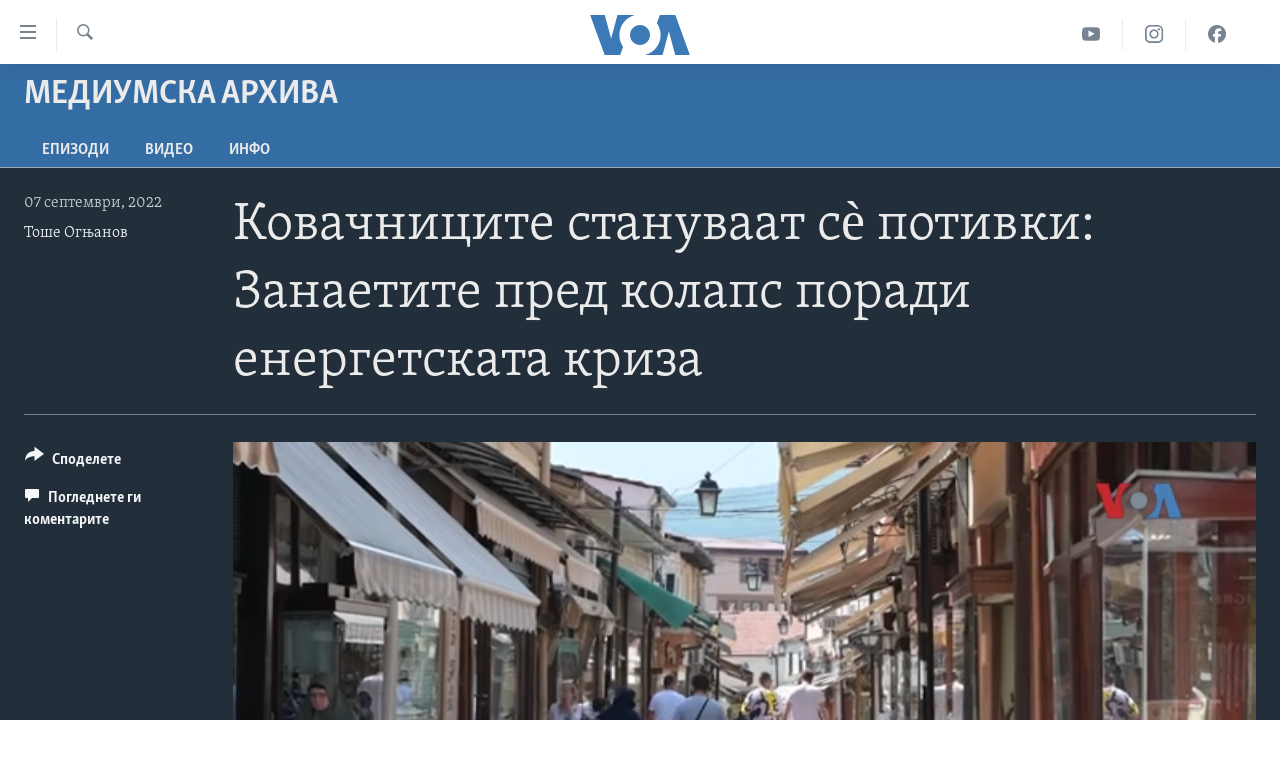

--- FILE ---
content_type: text/html; charset=utf-8
request_url: https://mk.voanews.com/a/stuvnuvaat-kovacnicite-starite-zanaeti-pred-kolaps-poradi-krizata/6734461.html
body_size: 12048
content:

<!DOCTYPE html>
<html lang="mk" dir="ltr" class="no-js">
<head>
<link href="/Content/responsive/VOA/mk-MK/VOA-mk-MK.css?&amp;av=0.0.0.0&amp;cb=306" rel="stylesheet"/>
<script src="https://tags.voanews.com/voa-pangea/prod/utag.sync.js"></script> <script type='text/javascript' src='https://www.youtube.com/iframe_api' async></script>
<script type="text/javascript">
//a general 'js' detection, must be on top level in <head>, due to CSS performance
document.documentElement.className = "js";
var cacheBuster = "306";
var appBaseUrl = "/";
var imgEnhancerBreakpoints = [0, 144, 256, 408, 650, 1023, 1597];
var isLoggingEnabled = false;
var isPreviewPage = false;
var isLivePreviewPage = false;
if (!isPreviewPage) {
window.RFE = window.RFE || {};
window.RFE.cacheEnabledByParam = window.location.href.indexOf('nocache=1') === -1;
const url = new URL(window.location.href);
const params = new URLSearchParams(url.search);
// Remove the 'nocache' parameter
params.delete('nocache');
// Update the URL without the 'nocache' parameter
url.search = params.toString();
window.history.replaceState(null, '', url.toString());
} else {
window.addEventListener('load', function() {
const links = window.document.links;
for (let i = 0; i < links.length; i++) {
links[i].href = '#';
links[i].target = '_self';
}
})
}
var pwaEnabled = false;
var swCacheDisabled;
</script>
<meta charset="utf-8" />
<title>Ковачниците стануваат с&#232; потивки: Занаетите пред колапс поради енергетската криза</title>
<meta name="description" content="Длабоко во Старата скопска чаршија се наоѓа ковачката работилница „Мотика“. Мајсторот Ибрахим (72) и неговиот син Нехад (48) со крајни сили го одржуваат стариот занает. Опстанокот на нивната работилница, но и на уште голем број занаети низ државата е во опасност поради енергетската криза" />
<meta name="keywords" content="Медиумска архива, " />
<meta name="viewport" content="width=device-width, initial-scale=1.0" />
<meta http-equiv="X-UA-Compatible" content="IE=edge" />
<meta name="robots" content="max-image-preview:large"><meta property="fb:pages" content="176413438620" />
<meta name="msvalidate.01" content="3286EE554B6F672A6F2E608C02343C0E" /><meta name="yandex-verification" content="0a637fd1c34879ec" />
<link href="https://mk.voanews.com/a/stuvnuvaat-kovacnicite-starite-zanaeti-pred-kolaps-poradi-krizata/6734461.html" rel="canonical" />
<meta name="apple-mobile-web-app-title" content="Глас на Америка" />
<meta name="apple-mobile-web-app-status-bar-style" content="black" />
<meta name="apple-itunes-app" content="app-id=632618796, app-argument=//6734461.ltr" />
<meta content="Ковачниците стануваат сè потивки: Занаетите пред колапс поради енергетската криза" property="og:title" />
<meta content="Длабоко во Старата скопска чаршија се наоѓа ковачката работилница „Мотика“. Мајсторот Ибрахим (72) и неговиот син Нехад (48) со крајни сили го одржуваат стариот занает. Опстанокот на нивната работилница, но и на уште голем број занаети низ државата е во опасност поради енергетската криза" property="og:description" />
<meta content="video.other" property="og:type" />
<meta content="https://mk.voanews.com/a/stuvnuvaat-kovacnicite-starite-zanaeti-pred-kolaps-poradi-krizata/6734461.html" property="og:url" />
<meta content="ВОА" property="og:site_name" />
<meta content="https://www.facebook.com/glasnaamerika" property="article:publisher" />
<meta content="https://gdb.voanews.com/09d40000-0a00-0242-82b8-08da90927d6d_tv_w1200_h630.jpg" property="og:image" />
<meta content="1200" property="og:image:width" />
<meta content="630" property="og:image:height" />
<meta content="129169410948885" property="fb:app_id" />
<meta content="Тоше Огњанов" name="Author" />
<meta content="player" name="twitter:card" />
<meta content="@VOAMacedonian" name="twitter:site" />
<meta content="https://mk.voanews.com/embed/player/article/6734461.html" name="twitter:player" />
<meta content="435" name="twitter:player:width" />
<meta content="314" name="twitter:player:height" />
<meta content="https://voa-video-ns.akamaized.net/pangeavideo/2022/09/0/09/09d40000-0a00-0242-82b8-08da90927d6d.mp4" name="twitter:player:stream" />
<meta content="video/mp4; codecs=&quot;h264&quot;" name="twitter:player:stream:content_type" />
<meta content="Ковачниците стануваат сè потивки: Занаетите пред колапс поради енергетската криза" name="twitter:title" />
<meta content="Длабоко во Старата скопска чаршија се наоѓа ковачката работилница „Мотика“. Мајсторот Ибрахим (72) и неговиот син Нехад (48) со крајни сили го одржуваат стариот занает. Опстанокот на нивната работилница, но и на уште голем број занаети низ државата е во опасност поради енергетската криза" name="twitter:description" />
<link rel="amphtml" href="https://mk.voanews.com/amp/stuvnuvaat-kovacnicite-starite-zanaeti-pred-kolaps-poradi-krizata/6734461.html" />
<script type="application/ld+json">{"duration":"PT3M39S","uploadDate":"2022-09-07 05:41:58Z","embedUrl":"https://mk.voanews.com/embed/player/article/6734461.html","headline":"Ковачниците стануваат сè потивки: Занаетите пред колапс поради енергетската криза","inLanguage":"mk-MK","keywords":"Медиумска архива","author":{"@type":"Person","url":"https://mk.voanews.com/author/тоше-огњанов/iqiyt","description":"","image":{"@type":"ImageObject"},"name":"Тоше Огњанов"},"datePublished":"2022-09-07 05:41:58Z","dateModified":"2022-09-07 05:41:58Z","publisher":{"logo":{"width":512,"height":220,"@type":"ImageObject","url":"https://mk.voanews.com/Content/responsive/VOA/mk-MK/img/logo.png"},"@type":"Organization","url":"https://mk.voanews.com","sameAs":["https://facebook.com/glasnaamerika","https://www.instagram.com/glasnaamerika/","https://twitter.com/glasnaamerika","https://www.youtube.com/user/voamacedonian"],"name":"Глас на Америка","alternateName":""},"thumbnailUrl":"https://gdb.voanews.com/09d40000-0a00-0242-82b8-08da90927d6d_tv_w1080_h608.jpg","@context":"https://schema.org","@type":"VideoObject","mainEntityOfPage":"https://mk.voanews.com/a/stuvnuvaat-kovacnicite-starite-zanaeti-pred-kolaps-poradi-krizata/6734461.html","url":"https://mk.voanews.com/a/stuvnuvaat-kovacnicite-starite-zanaeti-pred-kolaps-poradi-krizata/6734461.html","description":"Длабоко во Старата скопска чаршија се наоѓа ковачката работилница „Мотика“. Мајсторот Ибрахим (72) и неговиот син Нехад (48) со крајни сили го одржуваат стариот занает. Опстанокот на нивната работилница, но и на уште голем број занаети низ државата е во опасност поради енергетската криза","image":{"width":1080,"height":608,"@type":"ImageObject","url":"https://gdb.voanews.com/09d40000-0a00-0242-82b8-08da90927d6d_tv_w1080_h608.jpg"},"name":"Ковачниците стануваат сè потивки: Занаетите пред колапс поради енергетската криза"}</script>
<script src="/Scripts/responsive/infographics.b?v=dVbZ-Cza7s4UoO3BqYSZdbxQZVF4BOLP5EfYDs4kqEo1&amp;av=0.0.0.0&amp;cb=306"></script>
<script src="/Scripts/responsive/loader.b?v=Q26XNwrL6vJYKjqFQRDnx01Lk2pi1mRsuLEaVKMsvpA1&amp;av=0.0.0.0&amp;cb=306"></script>
<link rel="icon" type="image/svg+xml" href="/Content/responsive/VOA/img/webApp/favicon.svg" />
<link rel="alternate icon" href="/Content/responsive/VOA/img/webApp/favicon.ico" />
<link rel="apple-touch-icon" sizes="152x152" href="/Content/responsive/VOA/img/webApp/ico-152x152.png" />
<link rel="apple-touch-icon" sizes="144x144" href="/Content/responsive/VOA/img/webApp/ico-144x144.png" />
<link rel="apple-touch-icon" sizes="114x114" href="/Content/responsive/VOA/img/webApp/ico-114x114.png" />
<link rel="apple-touch-icon" sizes="72x72" href="/Content/responsive/VOA/img/webApp/ico-72x72.png" />
<link rel="apple-touch-icon-precomposed" href="/Content/responsive/VOA/img/webApp/ico-57x57.png" />
<link rel="icon" sizes="192x192" href="/Content/responsive/VOA/img/webApp/ico-192x192.png" />
<link rel="icon" sizes="128x128" href="/Content/responsive/VOA/img/webApp/ico-128x128.png" />
<meta name="msapplication-TileColor" content="#ffffff" />
<meta name="msapplication-TileImage" content="/Content/responsive/VOA/img/webApp/ico-144x144.png" />
<link rel="alternate" type="application/rss+xml" title="VOA - Top Stories [RSS]" href="/api/" />
<link rel="sitemap" type="application/rss+xml" href="/sitemap.xml" />
</head>
<body class=" nav-no-loaded cc_theme pg-media js-category-to-nav pg-prog nojs-images ">
<script type="text/javascript" >
var analyticsData = {url:"https://mk.voanews.com/a/stuvnuvaat-kovacnicite-starite-zanaeti-pred-kolaps-poradi-krizata/6734461.html",property_id:"474",article_uid:"6734461",page_title:"Ковачниците стануваат сè потивки: Занаетите пред колапс поради енергетската криза",page_type:"video",content_type:"video",subcontent_type:"video",last_modified:"2022-09-07 05:41:58Z",pub_datetime:"2022-09-07 05:41:58Z",pub_year:"2022",pub_month:"09",pub_day:"07",pub_hour:"05",pub_weekday:"Wednesday",section:"медиумска архива",english_section:"media-archive",byline:"Тоше Огњанов",categories:"media-archive",domain:"mk.voanews.com",language:"Macedonian",language_service:"VOA Macedonian",platform:"web",copied:"no",copied_article:"",copied_title:"",runs_js:"Yes",cms_release:"8.44.0.0.306",enviro_type:"prod",slug:"stuvnuvaat-kovacnicite-starite-zanaeti-pred-kolaps-poradi-krizata",entity:"VOA",short_language_service:"MAC",platform_short:"W",page_name:"Ковачниците стануваат сè потивки: Занаетите пред колапс поради енергетската криза"};
</script>
<noscript><iframe src="https://www.googletagmanager.com/ns.html?id=GTM-N8MP7P" height="0" width="0" style="display:none;visibility:hidden"></iframe></noscript><script type="text/javascript" data-cookiecategory="analytics">
var gtmEventObject = Object.assign({}, analyticsData, {event: 'page_meta_ready'});window.dataLayer = window.dataLayer || [];window.dataLayer.push(gtmEventObject);
if (top.location === self.location) { //if not inside of an IFrame
var renderGtm = "true";
if (renderGtm === "true") {
(function(w,d,s,l,i){w[l]=w[l]||[];w[l].push({'gtm.start':new Date().getTime(),event:'gtm.js'});var f=d.getElementsByTagName(s)[0],j=d.createElement(s),dl=l!='dataLayer'?'&l='+l:'';j.async=true;j.src='//www.googletagmanager.com/gtm.js?id='+i+dl;f.parentNode.insertBefore(j,f);})(window,document,'script','dataLayer','GTM-N8MP7P');
}
}
</script>
<!--Analytics tag js version start-->
<script type="text/javascript" data-cookiecategory="analytics">
var utag_data = Object.assign({}, analyticsData, {});
if(typeof(TealiumTagFrom)==='function' && typeof(TealiumTagSearchKeyword)==='function') {
var utag_from=TealiumTagFrom();var utag_searchKeyword=TealiumTagSearchKeyword();
if(utag_searchKeyword!=null && utag_searchKeyword!=='' && utag_data["search_keyword"]==null) utag_data["search_keyword"]=utag_searchKeyword;if(utag_from!=null && utag_from!=='') utag_data["from"]=TealiumTagFrom();}
if(window.top!== window.self&&utag_data.page_type==="snippet"){utag_data.page_type = 'iframe';}
try{if(window.top!==window.self&&window.self.location.hostname===window.top.location.hostname){utag_data.platform = 'self-embed';utag_data.platform_short = 'se';}}catch(e){if(window.top!==window.self&&window.self.location.search.includes("platformType=self-embed")){utag_data.platform = 'cross-promo';utag_data.platform_short = 'cp';}}
(function(a,b,c,d){ a="https://tags.voanews.com/voa-pangea/prod/utag.js"; b=document;c="script";d=b.createElement(c);d.src=a;d.type="text/java"+c;d.async=true; a=b.getElementsByTagName(c)[0];a.parentNode.insertBefore(d,a); })();
</script>
<!--Analytics tag js version end-->
<!-- Analytics tag management NoScript -->
<noscript>
<img style="position: absolute; border: none;" src="https://ssc.voanews.com/b/ss/bbgprod,bbgentityvoa/1/G.4--NS/1494408295?pageName=voa%3amac%3aw%3avideo%3a%d0%9a%d0%be%d0%b2%d0%b0%d1%87%d0%bd%d0%b8%d1%86%d0%b8%d1%82%d0%b5%20%d1%81%d1%82%d0%b0%d0%bd%d1%83%d0%b2%d0%b0%d0%b0%d1%82%20%d1%81%c3%a8%20%d0%bf%d0%be%d1%82%d0%b8%d0%b2%d0%ba%d0%b8%3a%20%d0%97%d0%b0%d0%bd%d0%b0%d0%b5%d1%82%d0%b8%d1%82%d0%b5%20%d0%bf%d1%80%d0%b5%d0%b4%20%d0%ba%d0%be%d0%bb%d0%b0%d0%bf%d1%81%20%d0%bf%d0%be%d1%80%d0%b0%d0%b4%d0%b8%20%d0%b5%d0%bd%d0%b5%d1%80%d0%b3%d0%b5%d1%82%d1%81%d0%ba%d0%b0%d1%82%d0%b0%20%d0%ba%d1%80%d0%b8%d0%b7%d0%b0&amp;c6=%d0%9a%d0%be%d0%b2%d0%b0%d1%87%d0%bd%d0%b8%d1%86%d0%b8%d1%82%d0%b5%20%d1%81%d1%82%d0%b0%d0%bd%d1%83%d0%b2%d0%b0%d0%b0%d1%82%20%d1%81%c3%a8%20%d0%bf%d0%be%d1%82%d0%b8%d0%b2%d0%ba%d0%b8%3a%20%d0%97%d0%b0%d0%bd%d0%b0%d0%b5%d1%82%d0%b8%d1%82%d0%b5%20%d0%bf%d1%80%d0%b5%d0%b4%20%d0%ba%d0%be%d0%bb%d0%b0%d0%bf%d1%81%20%d0%bf%d0%be%d1%80%d0%b0%d0%b4%d0%b8%20%d0%b5%d0%bd%d0%b5%d1%80%d0%b3%d0%b5%d1%82%d1%81%d0%ba%d0%b0%d1%82%d0%b0%20%d0%ba%d1%80%d0%b8%d0%b7%d0%b0&amp;v36=8.44.0.0.306&amp;v6=D=c6&amp;g=https%3a%2f%2fmk.voanews.com%2fa%2fstuvnuvaat-kovacnicite-starite-zanaeti-pred-kolaps-poradi-krizata%2f6734461.html&amp;c1=D=g&amp;v1=D=g&amp;events=event1&amp;c16=voa%20macedonian&amp;v16=D=c16&amp;c5=media-archive&amp;v5=D=c5&amp;ch=%d0%9c%d0%b5%d0%b4%d0%b8%d1%83%d0%bc%d1%81%d0%ba%d0%b0%20%d0%b0%d1%80%d1%85%d0%b8%d0%b2%d0%b0&amp;c15=macedonian&amp;v15=D=c15&amp;c4=video&amp;v4=D=c4&amp;c14=6734461&amp;v14=D=c14&amp;v20=no&amp;c17=web&amp;v17=D=c17&amp;mcorgid=518abc7455e462b97f000101%40adobeorg&amp;server=mk.voanews.com&amp;pageType=D=c4&amp;ns=bbg&amp;v29=D=server&amp;v25=voa&amp;v30=474&amp;v105=D=User-Agent " alt="analytics" width="1" height="1" /></noscript>
<!-- End of Analytics tag management NoScript -->
<!--*** Accessibility links - For ScreenReaders only ***-->
<section>
<div class="sr-only">
<h2>Линкови за пристапност</h2>
<ul>
<li><a href="#content" data-disable-smooth-scroll="1">Премини на главната содржина</a></li>
<li><a href="#navigation" data-disable-smooth-scroll="1">Премини до страната за навигација</a></li>
<li><a href="#txtHeaderSearch" data-disable-smooth-scroll="1">Пребарувај</a></li>
</ul>
</div>
</section>
<div dir="ltr">
<div id="page">
<aside>
<div class="ctc-message pos-fix">
<div class="ctc-message__inner">Link has been copied to clipboard</div>
</div>
</aside>
<div class="hdr-20 hdr-20--big">
<div class="hdr-20__inner">
<div class="hdr-20__max pos-rel">
<div class="hdr-20__side hdr-20__side--primary d-flex">
<label data-for="main-menu-ctrl" data-switcher-trigger="true" data-switch-target="main-menu-ctrl" class="burger hdr-trigger pos-rel trans-trigger" data-trans-evt="click" data-trans-id="menu">
<span class="ico ico-close hdr-trigger__ico hdr-trigger__ico--close burger__ico burger__ico--close"></span>
<span class="ico ico-menu hdr-trigger__ico hdr-trigger__ico--open burger__ico burger__ico--open"></span>
</label>
<div class="menu-pnl pos-fix trans-target" data-switch-target="main-menu-ctrl" data-trans-id="menu">
<div class="menu-pnl__inner">
<nav class="main-nav menu-pnl__item menu-pnl__item--first">
<ul class="main-nav__list accordeon" data-analytics-tales="false" data-promo-name="link" data-location-name="nav,secnav">
<li class="main-nav__item">
<a class="main-nav__item-name main-nav__item-name--link" href="http://m.mk.voanews.com/" title="Дома" >Дома</a>
</li>
<li class="main-nav__item accordeon__item" data-switch-target="menu-item-1288">
<label class="main-nav__item-name main-nav__item-name--label accordeon__control-label" data-switcher-trigger="true" data-for="menu-item-1288">
Рубрики
<span class="ico ico-chevron-down main-nav__chev"></span>
</label>
<div class="main-nav__sub-list">
<a class="main-nav__item-name main-nav__item-name--link main-nav__item-name--sub" href="/z/1733" title="САД" data-item-name="aktuelno-usa" >САД</a>
<a class="main-nav__item-name main-nav__item-name--link main-nav__item-name--sub" href="/z/1729" title="Македонија" data-item-name="aktuelno-macedonia" >Македонија</a>
<a class="main-nav__item-name main-nav__item-name--link main-nav__item-name--sub" href="/z/1724" title="Свет" data-item-name="aktuelno-world" >Свет</a>
<a class="main-nav__item-name main-nav__item-name--link main-nav__item-name--sub" href="/z/1725" title="Економија" data-item-name="aktuelno-economy" >Економија</a>
<a class="main-nav__item-name main-nav__item-name--link main-nav__item-name--sub" href="/z/1731" title="Политика" data-item-name="aktuelno-politics" >Политика</a>
<a class="main-nav__item-name main-nav__item-name--link main-nav__item-name--sub" href="/z/1727" title="Здравје" data-item-name="aktuelno-health" >Здравје</a>
<a class="main-nav__item-name main-nav__item-name--link main-nav__item-name--sub" href="/z/1732" title="Наука" data-item-name="aktuelno-science" >Наука</a>
<a class="main-nav__item-name main-nav__item-name--link main-nav__item-name--sub" href="/z/1723" title="Уметност и забава" data-item-name="aktuelno-culture" >Уметност и забава</a>
<a class="main-nav__item-name main-nav__item-name--link main-nav__item-name--sub" href="/z/1728" title="Интервјуа" data-item-name="aktuelno-interviews" >Интервјуа</a>
</div>
</li>
<li class="main-nav__item">
<a class="main-nav__item-name main-nav__item-name--link" href="/z/1730" title="Фотогалерии" data-item-name="photos" >Фотогалерии</a>
</li>
<li class="main-nav__item">
<a class="main-nav__item-name main-nav__item-name--link" href="/z/7703" title="Документарци" data-item-name="documentaries" >Документарци</a>
</li>
<li class="main-nav__item accordeon__item" data-switch-target="menu-item-767">
<label class="main-nav__item-name main-nav__item-name--label accordeon__control-label" data-switcher-trigger="true" data-for="menu-item-767">
Архивирана програма
<span class="ico ico-chevron-down main-nav__chev"></span>
</label>
<div class="main-nav__sub-list">
<a class="main-nav__item-name main-nav__item-name--link main-nav__item-name--sub" href="https://mk.voanews.com/z/1735" title="Newsflash - Архива" >Newsflash - Архива</a>
<a class="main-nav__item-name main-nav__item-name--link main-nav__item-name--sub" href="/z/2238" title="Вести од САД во минута - Архива" data-item-name="voa-60" >Вести од САД во минута - Архива</a>
<a class="main-nav__item-name main-nav__item-name--link main-nav__item-name--sub" href="https://mk.voanews.com/p/7392.html" title="Избори во САД 2020 - Архива" >Избори во САД 2020 - Архива</a>
</div>
</li>
<li class="main-nav__item">
<a class="main-nav__item-name main-nav__item-name--link" href="/p/3921.html" title="За нас" data-item-name="about-us-mk" >За нас</a>
</li>
</ul>
</nav>
<div class="menu-pnl__item">
<a href="https://learningenglish.voanews.com/" class="menu-pnl__item-link" alt="Learning English">Learning English</a>
</div>
<div class="menu-pnl__item menu-pnl__item--social">
<h5 class="menu-pnl__sub-head">Накусо...</h5>
<a href="https://facebook.com/glasnaamerika" title="Следете не` на Фејсбук" data-analytics-text="follow_on_facebook" class="btn btn--rounded btn--social-inverted menu-pnl__btn js-social-btn btn-facebook" target="_blank" rel="noopener">
<span class="ico ico-facebook-alt ico--rounded"></span>
</a>
<a href="https://www.instagram.com/glasnaamerika/" title="Follow us on Instagram" data-analytics-text="follow_on_instagram" class="btn btn--rounded btn--social-inverted menu-pnl__btn js-social-btn btn-instagram" target="_blank" rel="noopener">
<span class="ico ico-instagram ico--rounded"></span>
</a>
<a href="https://twitter.com/glasnaamerika" title="Следете не` на Твитер" data-analytics-text="follow_on_twitter" class="btn btn--rounded btn--social-inverted menu-pnl__btn js-social-btn btn-twitter" target="_blank" rel="noopener">
<span class="ico ico-twitter ico--rounded"></span>
</a>
<a href="https://www.youtube.com/user/voamacedonian" title="Следете не` на Јутјуб" data-analytics-text="follow_on_youtube" class="btn btn--rounded btn--social-inverted menu-pnl__btn js-social-btn btn-youtube" target="_blank" rel="noopener">
<span class="ico ico-youtube ico--rounded"></span>
</a>
</div>
<div class="menu-pnl__item">
<a href="/navigation/allsites" class="menu-pnl__item-link">
<span class="ico ico-languages "></span>
Јазици
</a>
</div>
</div>
</div>
<label data-for="top-search-ctrl" data-switcher-trigger="true" data-switch-target="top-search-ctrl" class="top-srch-trigger hdr-trigger">
<span class="ico ico-close hdr-trigger__ico hdr-trigger__ico--close top-srch-trigger__ico top-srch-trigger__ico--close"></span>
<span class="ico ico-search hdr-trigger__ico hdr-trigger__ico--open top-srch-trigger__ico top-srch-trigger__ico--open"></span>
</label>
<div class="srch-top srch-top--in-header" data-switch-target="top-search-ctrl">
<div class="container">
<form action="/s" class="srch-top__form srch-top__form--in-header" id="form-topSearchHeader" method="get" role="search"><label for="txtHeaderSearch" class="sr-only">Search</label>
<input type="text" id="txtHeaderSearch" name="k" placeholder="Внесете израз за пребарување" accesskey="s" value="" class="srch-top__input analyticstag-event" onkeydown="if (event.keyCode === 13) { FireAnalyticsTagEventOnSearch('search', $dom.get('#txtHeaderSearch')[0].value) }" />
<button title="Search" type="submit" class="btn btn--top-srch analyticstag-event" onclick="FireAnalyticsTagEventOnSearch('search', $dom.get('#txtHeaderSearch')[0].value) ">
<span class="ico ico-search"></span>
</button></form>
</div>
</div>
<a href="/" class="main-logo-link">
<img src="/Content/responsive/VOA/mk-MK/img/logo-compact.svg" class="main-logo main-logo--comp" alt="site logo">
<img src="/Content/responsive/VOA/mk-MK/img/logo.svg" class="main-logo main-logo--big" alt="site logo">
</a>
</div>
<div class="hdr-20__side hdr-20__side--secondary d-flex">
<a href="https://www.facebook.com/glasnaamerika" title="Facebook" class="hdr-20__secondary-item" data-item-name="custom1">
<span class="ico-custom ico-custom--1 hdr-20__secondary-icon"></span>
</a>
<a href="https://www.instagram.com/glasnaamerika/" title="Instagram" class="hdr-20__secondary-item" data-item-name="custom3">
<span class="ico-custom ico-custom--3 hdr-20__secondary-icon"></span>
</a>
<a href="https://www.youtube.com/user/voamacedonian" title="YouTube" class="hdr-20__secondary-item" data-item-name="custom2">
<span class="ico-custom ico-custom--2 hdr-20__secondary-icon"></span>
</a>
<a href="/s" title="Search" class="hdr-20__secondary-item hdr-20__secondary-item--search" data-item-name="search">
<span class="ico ico-search hdr-20__secondary-icon hdr-20__secondary-icon--search"></span>
</a>
<div class="srch-bottom">
<form action="/s" class="srch-bottom__form d-flex" id="form-bottomSearch" method="get" role="search"><label for="txtSearch" class="sr-only">Search</label>
<input type="search" id="txtSearch" name="k" placeholder="Внесете израз за пребарување" accesskey="s" value="" class="srch-bottom__input analyticstag-event" onkeydown="if (event.keyCode === 13) { FireAnalyticsTagEventOnSearch('search', $dom.get('#txtSearch')[0].value) }" />
<button title="Search" type="submit" class="btn btn--bottom-srch analyticstag-event" onclick="FireAnalyticsTagEventOnSearch('search', $dom.get('#txtSearch')[0].value) ">
<span class="ico ico-search"></span>
</button></form>
</div>
</div>
<img src="/Content/responsive/VOA/mk-MK/img/logo-print.gif" class="logo-print" alt="site logo">
<img src="/Content/responsive/VOA/mk-MK/img/logo-print_color.png" class="logo-print logo-print--color" alt="site logo">
</div>
</div>
</div>
<script>
if (document.body.className.indexOf('pg-home') > -1) {
var nav2In = document.querySelector('.hdr-20__inner');
var nav2Sec = document.querySelector('.hdr-20__side--secondary');
var secStyle = window.getComputedStyle(nav2Sec);
if (nav2In && window.pageYOffset < 150 && secStyle['position'] !== 'fixed') {
nav2In.classList.add('hdr-20__inner--big')
}
}
</script>
<div class="c-hlights c-hlights--breaking c-hlights--no-item" data-hlight-display="mobile,desktop">
<div class="c-hlights__wrap container p-0">
<div class="c-hlights__nav">
<a role="button" href="#" title="Претходно">
<span class="ico ico-chevron-backward m-0"></span>
<span class="sr-only">Претходно</span>
</a>
<a role="button" href="#" title="Следно">
<span class="ico ico-chevron-forward m-0"></span>
<span class="sr-only">Следно</span>
</a>
</div>
<span class="c-hlights__label">
<span class="">Breaking News</span>
<span class="switcher-trigger">
<label data-for="more-less-1" data-switcher-trigger="true" class="switcher-trigger__label switcher-trigger__label--more p-b-0" title="Повеќе прикажано">
<span class="ico ico-chevron-down"></span>
</label>
<label data-for="more-less-1" data-switcher-trigger="true" class="switcher-trigger__label switcher-trigger__label--less p-b-0" title="Show less">
<span class="ico ico-chevron-up"></span>
</label>
</span>
</span>
<ul class="c-hlights__items switcher-target" data-switch-target="more-less-1">
</ul>
</div>
</div> <div id="content">
<div class="prog-hdr">
<div class="container">
<a href="/z/1720" class="prog-hdr__link">
<h1 class="title pg-title title--program">Медиумска архива</h1>
</a>
</div>
<div class="nav-tabs nav-tabs--level-1 nav-tabs--prog-hdr nav-tabs--full">
<div class="container">
<div class="row">
<div class="nav-tabs__inner swipe-slide">
<ul class="nav-tabs__list swipe-slide__inner" role="tablist">
<li class="nav-tabs__item nav-tabs__item--prog-hdr nav-tabs__item--full">
<a href="/z/1720">Епизоди</a> </li>
<li class="nav-tabs__item nav-tabs__item--prog-hdr nav-tabs__item--full">
<a href="/z/1720/articles">ВИДЕО</a> </li>
<li class="nav-tabs__item nav-tabs__item--prog-hdr nav-tabs__item--full">
<a href="/z/1720/about">ИНФО</a> </li>
</ul>
</div>
</div>
</div>
</div>
</div>
<div class="media-container">
<div class="container">
<div class="hdr-container">
<div class="row">
<div class="col-title col-xs-12 col-md-10 col-lg-10 pull-right"> <h1 class="">
Ковачниците стануваат с&#232; потивки: Занаетите пред колапс поради енергетската криза
</h1>
</div><div class="col-publishing-details col-xs-12 col-md-2 pull-left"> <div class="publishing-details ">
<div class="published">
<span class="date" >
<time pubdate="pubdate" datetime="2022-09-07T07:41:58+01:00">
07 септември, 2022
</time>
</span>
</div>
<div class="links">
<ul class="links__list links__list--column">
<li class="links__item">
<a class="links__item-link" href="/author/тоше-огњанов/iqiyt" title="Тоше Огњанов">Тоше Огњанов</a>
</li>
</ul>
</div>
</div>
</div><div class="col-lg-12 separator"> <div class="separator">
<hr class="title-line" />
</div>
</div><div class="col-multimedia col-xs-12 col-md-10 pull-right"> <div class="media-pholder media-pholder--video ">
<div class="c-sticky-container" data-poster="https://gdb.voanews.com/09d40000-0a00-0242-82b8-08da90927d6d_tv_w250_r1.jpg">
<div class="c-sticky-element" data-sp_api="pangea-video" data-persistent data-persistent-browse-out >
<div class="c-mmp c-mmp--enabled c-mmp--loading c-mmp--video c-mmp--detail c-mmp--has-poster c-sticky-element__swipe-el"
data-player_id="" data-title="Ковачниците стануваат с&#232; потивки: Занаетите пред колапс поради енергетската криза" data-hide-title="False"
data-breakpoint_s="320" data-breakpoint_m="640" data-breakpoint_l="992"
data-hlsjs-src="/Scripts/responsive/hls.b"
data-bypass-dash-for-vod="true"
data-bypass-dash-for-live-video="true"
data-bypass-dash-for-live-audio="true"
id="player6734461">
<div class="c-mmp__poster js-poster c-mmp__poster--video">
<img src="https://gdb.voanews.com/09d40000-0a00-0242-82b8-08da90927d6d_tv_w250_r1.jpg" alt="Ковачниците стануваат с&#232; потивки: Занаетите пред колапс поради енергетската криза" title="Ковачниците стануваат с&#232; потивки: Занаетите пред колапс поради енергетската криза" class="c-mmp__poster-image-h" />
</div>
<a class="c-mmp__fallback-link" href="https://voa-video-ns.akamaized.net/pangeavideo/2022/09/0/09/09d40000-0a00-0242-82b8-08da90927d6d_240p.mp4">
<span class="c-mmp__fallback-link-icon">
<span class="ico ico-play"></span>
</span>
</a>
<div class="c-spinner">
<img src="/Content/responsive/img/player-spinner.png" alt="please wait" title="please wait" />
</div>
<span class="c-mmp__big_play_btn js-btn-play-big">
<span class="ico ico-play"></span>
</span>
<div class="c-mmp__player">
<video src="https://voa-video-hls-ns.akamaized.net/pangeavideo/2022/09/0/09/09d40000-0a00-0242-82b8-08da90927d6d_master.m3u8" data-fallbacksrc="https://voa-video-ns.akamaized.net/pangeavideo/2022/09/0/09/09d40000-0a00-0242-82b8-08da90927d6d.mp4" data-fallbacktype="video/mp4" data-type="application/x-mpegURL" data-info="Auto" data-sources="[{&quot;AmpSrc&quot;:&quot;https://voa-video-ns.akamaized.net/pangeavideo/2022/09/0/09/09d40000-0a00-0242-82b8-08da90927d6d_240p.mp4&quot;,&quot;Src&quot;:&quot;https://voa-video-ns.akamaized.net/pangeavideo/2022/09/0/09/09d40000-0a00-0242-82b8-08da90927d6d_240p.mp4&quot;,&quot;Type&quot;:&quot;video/mp4&quot;,&quot;DataInfo&quot;:&quot;240p&quot;,&quot;Url&quot;:null,&quot;BlockAutoTo&quot;:null,&quot;BlockAutoFrom&quot;:null},{&quot;AmpSrc&quot;:&quot;https://voa-video-ns.akamaized.net/pangeavideo/2022/09/0/09/09d40000-0a00-0242-82b8-08da90927d6d.mp4&quot;,&quot;Src&quot;:&quot;https://voa-video-ns.akamaized.net/pangeavideo/2022/09/0/09/09d40000-0a00-0242-82b8-08da90927d6d.mp4&quot;,&quot;Type&quot;:&quot;video/mp4&quot;,&quot;DataInfo&quot;:&quot;360p&quot;,&quot;Url&quot;:null,&quot;BlockAutoTo&quot;:null,&quot;BlockAutoFrom&quot;:null},{&quot;AmpSrc&quot;:&quot;https://voa-video-ns.akamaized.net/pangeavideo/2022/09/0/09/09d40000-0a00-0242-82b8-08da90927d6d_480p.mp4&quot;,&quot;Src&quot;:&quot;https://voa-video-ns.akamaized.net/pangeavideo/2022/09/0/09/09d40000-0a00-0242-82b8-08da90927d6d_480p.mp4&quot;,&quot;Type&quot;:&quot;video/mp4&quot;,&quot;DataInfo&quot;:&quot;480p&quot;,&quot;Url&quot;:null,&quot;BlockAutoTo&quot;:null,&quot;BlockAutoFrom&quot;:null},{&quot;AmpSrc&quot;:&quot;https://voa-video-ns.akamaized.net/pangeavideo/2022/09/0/09/09d40000-0a00-0242-82b8-08da90927d6d_720p.mp4&quot;,&quot;Src&quot;:&quot;https://voa-video-ns.akamaized.net/pangeavideo/2022/09/0/09/09d40000-0a00-0242-82b8-08da90927d6d_720p.mp4&quot;,&quot;Type&quot;:&quot;video/mp4&quot;,&quot;DataInfo&quot;:&quot;720p&quot;,&quot;Url&quot;:null,&quot;BlockAutoTo&quot;:null,&quot;BlockAutoFrom&quot;:null},{&quot;AmpSrc&quot;:&quot;https://voa-video-ns.akamaized.net/pangeavideo/2022/09/0/09/09d40000-0a00-0242-82b8-08da90927d6d_1080p.mp4&quot;,&quot;Src&quot;:&quot;https://voa-video-ns.akamaized.net/pangeavideo/2022/09/0/09/09d40000-0a00-0242-82b8-08da90927d6d_1080p.mp4&quot;,&quot;Type&quot;:&quot;video/mp4&quot;,&quot;DataInfo&quot;:&quot;1080p&quot;,&quot;Url&quot;:null,&quot;BlockAutoTo&quot;:null,&quot;BlockAutoFrom&quot;:null}]" data-pub_datetime="2022-09-07 05:41:58Z" data-lt-on-play="0" data-lt-url="" data-autoplay data-preload webkit-playsinline="webkit-playsinline" playsinline="playsinline" style="width:100%; height:100%" title="Ковачниците стануваат сè потивки: Занаетите пред колапс поради енергетската криза" data-aspect-ratio="640/360" data-sdkadaptive="true" data-sdkamp="false" data-sdktitle="Ковачниците стануваат сè потивки: Занаетите пред колапс поради енергетската криза" data-sdkvideo="html5" data-sdkid="6734461" data-sdktype="Video ondemand">
</video>
</div>
<div class="c-mmp__overlay c-mmp__overlay--title c-mmp__overlay--partial c-mmp__overlay--disabled c-mmp__overlay--slide-from-top js-c-mmp__title-overlay">
<span class="c-mmp__overlay-actions c-mmp__overlay-actions-top js-overlay-actions">
<span class="c-mmp__overlay-actions-link c-mmp__overlay-actions-link--embed js-btn-embed-overlay" title="Embed">
<span class="c-mmp__overlay-actions-link-ico ico ico-embed-code"></span>
<span class="c-mmp__overlay-actions-link-text">Embed</span>
</span>
<span class="c-mmp__overlay-actions-link c-mmp__overlay-actions-link--close-sticky c-sticky-element__close-el" title="close">
<span class="c-mmp__overlay-actions-link-ico ico ico-close"></span>
</span>
</span>
<div class="c-mmp__overlay-title js-overlay-title">
<h5 class="c-mmp__overlay-media-title">
<a class="js-media-title-link" href="/a/stuvnuvaat-kovacnicite-starite-zanaeti-pred-kolaps-poradi-krizata/6734461.html" target="_blank" rel="noopener" title="Ковачниците стануваат с&#232; потивки: Занаетите пред колапс поради енергетската криза">Ковачниците стануваат с&#232; потивки: Занаетите пред колапс поради енергетската криза</a>
</h5>
</div>
</div>
<div class="c-mmp__overlay c-mmp__overlay--sharing c-mmp__overlay--disabled c-mmp__overlay--slide-from-bottom js-c-mmp__sharing-overlay">
<span class="c-mmp__overlay-actions">
<span class="c-mmp__overlay-actions-link c-mmp__overlay-actions-link--embed js-btn-embed-overlay" title="Embed">
<span class="c-mmp__overlay-actions-link-ico ico ico-embed-code"></span>
<span class="c-mmp__overlay-actions-link-text">Embed</span>
</span>
<span class="c-mmp__overlay-actions-link c-mmp__overlay-actions-link--close js-btn-close-overlay" title="close">
<span class="c-mmp__overlay-actions-link-ico ico ico-close"></span>
</span>
</span>
<div class="c-mmp__overlay-tabs">
<div class="c-mmp__overlay-tab c-mmp__overlay-tab--disabled c-mmp__overlay-tab--slide-backward js-tab-embed-overlay" data-trigger="js-btn-embed-overlay" data-embed-source="//mk.voanews.com/embed/player/0/6734461.html?type=video" role="form">
<div class="c-mmp__overlay-body c-mmp__overlay-body--centered-vertical">
<div class="column">
<div class="c-mmp__status-msg ta-c js-message-embed-code-copied" role="tooltip">
The code has been copied to your clipboard.
</div>
<div class="c-mmp__form-group ta-c">
<input type="text" name="embed_code" class="c-mmp__input-text js-embed-code" dir="ltr" value="" readonly />
<span class="c-mmp__input-btn js-btn-copy-embed-code" title="Copy to clipboard"><span class="ico ico-content-copy"></span></span>
</div>
<hr class="c-mmp__separator-line" />
<div class="c-mmp__form-group ta-c">
<label class="c-mmp__form-inline-element">
<span class="c-mmp__form-inline-element-text" title="width">width</span>
<input type="text" title="width" value="640" data-default="640" dir="ltr" name="embed_width" class="ta-c c-mmp__input-text c-mmp__input-text--xs js-video-embed-width" aria-live="assertive" />
<span class="c-mmp__input-suffix">px</span>
</label>
<label class="c-mmp__form-inline-element">
<span class="c-mmp__form-inline-element-text" title="height">height</span>
<input type="text" title="height" value="360" data-default="360" dir="ltr" name="embed_height" class="ta-c c-mmp__input-text c-mmp__input-text--xs js-video-embed-height" aria-live="assertive" />
<span class="c-mmp__input-suffix">px</span>
</label>
</div>
</div>
</div>
</div>
<div class="c-mmp__overlay-tab c-mmp__overlay-tab--disabled c-mmp__overlay-tab--slide-forward js-tab-sharing-overlay" data-trigger="js-btn-sharing-overlay" role="form">
<div class="c-mmp__overlay-body c-mmp__overlay-body--centered-vertical">
<div class="column">
<div class="not-apply-to-sticky audio-fl-bwd">
<aside class="player-content-share share share--mmp" role="complementary"
data-share-url="https://mk.voanews.com/a/6734461.html" data-share-title="Ковачниците стануваат с&#232; потивки: Занаетите пред колапс поради енергетската криза" data-share-text="">
<ul class="share__list">
<li class="share__item">
<a href="https://facebook.com/sharer.php?u=https%3a%2f%2fmk.voanews.com%2fa%2f6734461.html"
data-analytics-text="share_on_facebook"
title="Facebook" target="_blank"
class="btn bg-transparent js-social-btn">
<span class="ico ico-facebook fs_xl "></span>
</a>
</li>
<li class="share__item">
<a href="https://twitter.com/share?url=https%3a%2f%2fmk.voanews.com%2fa%2f6734461.html&amp;text=%d0%9a%d0%be%d0%b2%d0%b0%d1%87%d0%bd%d0%b8%d1%86%d0%b8%d1%82%d0%b5+%d1%81%d1%82%d0%b0%d0%bd%d1%83%d0%b2%d0%b0%d0%b0%d1%82+%d1%81%c3%a8+%d0%bf%d0%be%d1%82%d0%b8%d0%b2%d0%ba%d0%b8%3a+%d0%97%d0%b0%d0%bd%d0%b0%d0%b5%d1%82%d0%b8%d1%82%d0%b5+%d0%bf%d1%80%d0%b5%d0%b4+%d0%ba%d0%be%d0%bb%d0%b0%d0%bf%d1%81+%d0%bf%d0%be%d1%80%d0%b0%d0%b4%d0%b8+%d0%b5%d0%bd%d0%b5%d1%80%d0%b3%d0%b5%d1%82%d1%81%d0%ba%d0%b0%d1%82%d0%b0+%d0%ba%d1%80%d0%b8%d0%b7%d0%b0"
data-analytics-text="share_on_twitter"
title="Twitter" target="_blank"
class="btn bg-transparent js-social-btn">
<span class="ico ico-twitter fs_xl "></span>
</a>
</li>
<li class="share__item">
<a href="/a/6734461.html" title="Share this media" class="btn bg-transparent" target="_blank" rel="noopener">
<span class="ico ico-ellipsis fs_xl "></span>
</a>
</li>
</ul>
</aside>
</div>
<hr class="c-mmp__separator-line audio-fl-bwd xs-hidden s-hidden" />
<div class="c-mmp__status-msg ta-c js-message-share-url-copied" role="tooltip">
The URL has been copied to your clipboard
</div>
<div class="c-mmp__form-group ta-c audio-fl-bwd xs-hidden s-hidden">
<input type="text" name="share_url" class="c-mmp__input-text js-share-url" value="https://mk.voanews.com/a/stuvnuvaat-kovacnicite-starite-zanaeti-pred-kolaps-poradi-krizata/6734461.html" dir="ltr" readonly />
<span class="c-mmp__input-btn js-btn-copy-share-url" title="Copy to clipboard"><span class="ico ico-content-copy"></span></span>
</div>
</div>
</div>
</div>
</div>
</div>
<div class="c-mmp__overlay c-mmp__overlay--settings c-mmp__overlay--disabled c-mmp__overlay--slide-from-bottom js-c-mmp__settings-overlay">
<span class="c-mmp__overlay-actions">
<span class="c-mmp__overlay-actions-link c-mmp__overlay-actions-link--close js-btn-close-overlay" title="close">
<span class="c-mmp__overlay-actions-link-ico ico ico-close"></span>
</span>
</span>
<div class="c-mmp__overlay-body c-mmp__overlay-body--centered-vertical">
<div class="column column--scrolling js-sources"></div>
</div>
</div>
<div class="c-mmp__overlay c-mmp__overlay--disabled js-c-mmp__disabled-overlay">
<div class="c-mmp__overlay-body c-mmp__overlay-body--centered-vertical">
<div class="column">
<p class="ta-c"><span class="ico ico-clock"></span>No media source currently available</p>
</div>
</div>
</div>
<div class="c-mmp__cpanel-container js-cpanel-container">
<div class="c-mmp__cpanel c-mmp__cpanel--hidden">
<div class="c-mmp__cpanel-playback-controls">
<span class="c-mmp__cpanel-btn c-mmp__cpanel-btn--play js-btn-play" title="play">
<span class="ico ico-play m-0"></span>
</span>
<span class="c-mmp__cpanel-btn c-mmp__cpanel-btn--pause js-btn-pause" title="pause">
<span class="ico ico-pause m-0"></span>
</span>
</div>
<div class="c-mmp__cpanel-progress-controls">
<span class="c-mmp__cpanel-progress-controls-current-time js-current-time" dir="ltr">0:00</span>
<span class="c-mmp__cpanel-progress-controls-duration js-duration" dir="ltr">
0:03:39
</span>
<span class="c-mmp__indicator c-mmp__indicator--horizontal" dir="ltr">
<span class="c-mmp__indicator-lines js-progressbar">
<span class="c-mmp__indicator-line c-mmp__indicator-line--range js-playback-range" style="width:100%"></span>
<span class="c-mmp__indicator-line c-mmp__indicator-line--buffered js-playback-buffered" style="width:0%"></span>
<span class="c-mmp__indicator-line c-mmp__indicator-line--tracked js-playback-tracked" style="width:0%"></span>
<span class="c-mmp__indicator-line c-mmp__indicator-line--played js-playback-played" style="width:0%"></span>
<span class="c-mmp__indicator-line c-mmp__indicator-line--live js-playback-live"><span class="strip"></span></span>
<span class="c-mmp__indicator-btn ta-c js-progressbar-btn">
<button class="c-mmp__indicator-btn-pointer" type="button"></button>
</span>
<span class="c-mmp__badge c-mmp__badge--tracked-time c-mmp__badge--hidden js-progressbar-indicator-badge" dir="ltr" style="left:0%">
<span class="c-mmp__badge-text js-progressbar-indicator-badge-text">0:00</span>
</span>
</span>
</span>
</div>
<div class="c-mmp__cpanel-additional-controls">
<span class="c-mmp__cpanel-additional-controls-volume js-volume-controls">
<span class="c-mmp__cpanel-btn c-mmp__cpanel-btn--volume js-btn-volume" title="volume">
<span class="ico ico-volume-unmuted m-0"></span>
</span>
<span class="c-mmp__indicator c-mmp__indicator--vertical js-volume-panel" dir="ltr">
<span class="c-mmp__indicator-lines js-volumebar">
<span class="c-mmp__indicator-line c-mmp__indicator-line--range js-volume-range" style="height:100%"></span>
<span class="c-mmp__indicator-line c-mmp__indicator-line--volume js-volume-level" style="height:0%"></span>
<span class="c-mmp__indicator-slider">
<span class="c-mmp__indicator-btn ta-c c-mmp__indicator-btn--hidden js-volumebar-btn">
<button class="c-mmp__indicator-btn-pointer" type="button"></button>
</span>
</span>
</span>
</span>
</span>
<div class="c-mmp__cpanel-additional-controls-settings js-settings-controls">
<span class="c-mmp__cpanel-btn c-mmp__cpanel-btn--settings-overlay js-btn-settings-overlay" title="source switch">
<span class="ico ico-settings m-0"></span>
</span>
<span class="c-mmp__cpanel-btn c-mmp__cpanel-btn--settings-expand js-btn-settings-expand" title="source switch">
<span class="ico ico-settings m-0"></span>
</span>
<div class="c-mmp__expander c-mmp__expander--sources js-c-mmp__expander--sources">
<div class="c-mmp__expander-content js-sources"></div>
</div>
</div>
<a href="/embed/player/Article/6734461.html?type=video&amp;FullScreenMode=True" target="_blank" rel="noopener" class="c-mmp__cpanel-btn c-mmp__cpanel-btn--fullscreen js-btn-fullscreen" title="fullscreen">
<span class="ico ico-fullscreen m-0"></span>
</a>
</div>
</div>
</div>
</div>
</div>
</div>
<div class="intro m-t-md" >
<p >Длабоко во Старата скопска чаршија се наоѓа ковачката работилница „Мотика“. Мајсторот Ибрахим (72) и неговиот син Нехад (48) со крајни сили го одржуваат стариот занает. Опстанокот на нивната работилница, но и на уште голем број занаети низ државата е во опасност поради енергетската криза</p>
</div>
</div>
</div><div class="col-xs-12 col-md-2 col-lg-2 pull-left"> <div class="links">
<p class="buttons link-content-sharing p-0 ">
<button class="btn btn--link btn-content-sharing p-t-0 " id="btnContentSharing" value="text" role="Button" type="" title="Повеќе опции за споделување">
<span class="ico ico-share ico--l"></span>
<span class="btn__text ">
Споделете
</span>
</button>
</p>
<aside class="content-sharing js-content-sharing " role="complementary"
data-share-url="https://mk.voanews.com/a/stuvnuvaat-kovacnicite-starite-zanaeti-pred-kolaps-poradi-krizata/6734461.html" data-share-title="Ковачниците стануваат с&#232; потивки: Занаетите пред колапс поради енергетската криза" data-share-text="Длабоко во Старата скопска чаршија се наоѓа ковачката работилница „Мотика“. Мајсторот Ибрахим (72) и неговиот син Нехад (48) со крајни сили го одржуваат стариот занает. Опстанокот на нивната работилница, но и на уште голем број занаети низ државата е во опасност поради енергетската криза">
<div class="content-sharing__popover">
<h6 class="content-sharing__title">Споделете</h6>
<button href="#close" id="btnCloseSharing" class="btn btn--text-like content-sharing__close-btn">
<span class="ico ico-close ico--l"></span>
</button>
<ul class="content-sharing__list">
<li class="content-sharing__item">
<div class="ctc ">
<input type="text" class="ctc__input" readonly="readonly">
<a href="" js-href="https://mk.voanews.com/a/stuvnuvaat-kovacnicite-starite-zanaeti-pred-kolaps-poradi-krizata/6734461.html" class="content-sharing__link ctc__button">
<span class="ico ico-copy-link ico--rounded ico--l"></span>
<span class="content-sharing__link-text">Copy link</span>
</a>
</div>
</li>
<li class="content-sharing__item">
<a href="https://facebook.com/sharer.php?u=https%3a%2f%2fmk.voanews.com%2fa%2fstuvnuvaat-kovacnicite-starite-zanaeti-pred-kolaps-poradi-krizata%2f6734461.html"
data-analytics-text="share_on_facebook"
title="Facebook" target="_blank"
class="content-sharing__link js-social-btn">
<span class="ico ico-facebook ico--rounded ico--l"></span>
<span class="content-sharing__link-text">Facebook</span>
</a>
</li>
<li class="content-sharing__item">
<a href="https://twitter.com/share?url=https%3a%2f%2fmk.voanews.com%2fa%2fstuvnuvaat-kovacnicite-starite-zanaeti-pred-kolaps-poradi-krizata%2f6734461.html&amp;text=%d0%9a%d0%be%d0%b2%d0%b0%d1%87%d0%bd%d0%b8%d1%86%d0%b8%d1%82%d0%b5+%d1%81%d1%82%d0%b0%d0%bd%d1%83%d0%b2%d0%b0%d0%b0%d1%82+%d1%81%c3%a8+%d0%bf%d0%be%d1%82%d0%b8%d0%b2%d0%ba%d0%b8%3a+%d0%97%d0%b0%d0%bd%d0%b0%d0%b5%d1%82%d0%b8%d1%82%d0%b5+%d0%bf%d1%80%d0%b5%d0%b4+%d0%ba%d0%be%d0%bb%d0%b0%d0%bf%d1%81+%d0%bf%d0%be%d1%80%d0%b0%d0%b4%d0%b8+%d0%b5%d0%bd%d0%b5%d1%80%d0%b3%d0%b5%d1%82%d1%81%d0%ba%d0%b0%d1%82%d0%b0+%d0%ba%d1%80%d0%b8%d0%b7%d0%b0"
data-analytics-text="share_on_twitter"
title="Twitter" target="_blank"
class="content-sharing__link js-social-btn">
<span class="ico ico-twitter ico--rounded ico--l"></span>
<span class="content-sharing__link-text">Twitter</span>
</a>
</li>
<li class="content-sharing__item">
<a href="mailto:?body=https%3a%2f%2fmk.voanews.com%2fa%2fstuvnuvaat-kovacnicite-starite-zanaeti-pred-kolaps-poradi-krizata%2f6734461.html&amp;subject=Ковачниците стануваат с&#232; потивки: Занаетите пред колапс поради енергетската криза"
title="Email"
class="content-sharing__link ">
<span class="ico ico-email ico--rounded ico--l"></span>
<span class="content-sharing__link-text">Email</span>
</a>
</li>
</ul>
</div>
</aside>
<p class="buttons link-comments p-0">
<a href="#comments" class="btn btn--link p-t-0">
<span class="ico ico-comment"></span><span class="btn__text">
Погледнете ги коментарите
</span>
</a>
</p>
</div>
</div>
</div>
</div>
</div>
</div>
<div class="container">
<div class="body-container">
<div class="row">
<div class="col-xs-12 col-sm-12 col-md-7 col-lg-7 col-md-offset-2 col-lg-offset-2 pull-left bottom-offset content-offset">
<div id="comments" class="comments-parent">
<div class="row">
<div class="col-xs-12">
<div class="comments comments--fb">
<h3 class="section-head">Facebook Forum</h3>
<div class="comments-form comments-facebook">
<div class="fb-comments" data-href="https://mk.voanews.com/a/stuvnuvaat-kovacnicite-starite-zanaeti-pred-kolaps-poradi-krizata/6734461.html" data-numposts="2" data-mobile="true"></div>
</div>
</div>
</div>
</div>
</div>
</div>
<div class="col-xs-12 col-md-3 pull-right"> <div class="media-block-wrap">
<h2 class="section-head">Поврзано</h2>
<div class="row">
<ul>
<li class="col-xs-12 col-sm-6 col-md-12 col-lg-12 mb-grid">
<div class="media-block ">
<a href="/a/intv-agron-fazliji-zanaetciska-komora/6740818.html" class="img-wrap img-wrap--t-spac img-wrap--size-4 img-wrap--float" title="Агрон Фазлији, прв човек на Занаетчиската комора: Работниците заминуваат, ќе нема кој чешма да смени">
<div class="thumb thumb16_9">
<noscript class="nojs-img">
<img src="https://gdb.voanews.com/00eb0000-0aff-0242-3245-08da943ef4e9_cx4_cy2_cw95_w100_r1.jpg" alt="16x9 Image" />
</noscript>
<img data-src="https://gdb.voanews.com/00eb0000-0aff-0242-3245-08da943ef4e9_cx4_cy2_cw95_w33_r1.jpg" src="" alt="16x9 Image" class=""/>
</div>
</a>
<div class="media-block__content media-block__content--h">
<a class="category category--mb category--size-4" href="/z/1721" title="Актуелно">
Актуелно
</a>
<a href="/a/intv-agron-fazliji-zanaetciska-komora/6740818.html">
<h4 class="media-block__title media-block__title--size-4" title="Агрон Фазлији, прв човек на Занаетчиската комора: Работниците заминуваат, ќе нема кој чешма да смени">
Агрон Фазлији, прв човек на Занаетчиската комора: Работниците заминуваат, ќе нема кој чешма да смени
</h4>
</a>
</div>
</div>
</li>
</ul>
</div>
</div>
</div><div class="col-xs-12 col-md-7 col-md-offset-2 pull-left"> <div class="content-offset">
<div class="media-block-wrap">
<h2 class="section-head">Епизоди</h2>
<div class="row">
<ul>
<li class="col-xs-6 col-sm-4 col-md-4 col-lg-4">
<div class="media-block ">
<a href="/a/siri%D1%98a-opfatena-od-masovni-odmazdnichki-ubistva-i-humanitarna-kriza/8011764.html" class="img-wrap img-wrap--t-spac img-wrap--size-4" title="Сирија опфатена од масовни одмазднички убиства и хуманитарна криза">
<div class="thumb thumb16_9">
<noscript class="nojs-img">
<img src="https://gdb.voanews.com/bb2e4e75-b0d6-48b4-10f5-08dd5c8d307c_tv_w160_r1.jpg" alt="Сирија опфатена од масовни одмазднички убиства и хуманитарна криза" />
</noscript>
<img data-src="https://gdb.voanews.com/bb2e4e75-b0d6-48b4-10f5-08dd5c8d307c_tv_w33_r1.jpg" src="" alt="Сирија опфатена од масовни одмазднички убиства и хуманитарна криза" class=""/>
</div>
<span class="ico ico-video ico--media-type"></span>
</a>
<div class="media-block__content">
<span class="date date--mb date--size-4" >март 17, 2025</span>
<a href="/a/siri%D1%98a-opfatena-od-masovni-odmazdnichki-ubistva-i-humanitarna-kriza/8011764.html">
<h4 class="media-block__title media-block__title--size-4" title="Сирија опфатена од масовни одмазднички убиства и хуманитарна криза">
Сирија опфатена од масовни одмазднички убиства и хуманитарна криза
</h4>
</a>
</div>
</div>
</li>
<li class="col-xs-6 col-sm-4 col-md-4 col-lg-4">
<div class="media-block ">
<a href="/a/ukrainski-inzhener-zaginal-na-frontot-no-od-negovi-skici-se-rodi-novo-detsko-igralishte/8011761.html" class="img-wrap img-wrap--t-spac img-wrap--size-4" title="Украински инженер загинал на фронтот, но од негови скици се роди ново детско игралиште">
<div class="thumb thumb16_9">
<noscript class="nojs-img">
<img src="https://gdb.voanews.com/9ad47a04-f9c2-4ab7-3656-08dd5c897904_tv_w160_r1.jpg" alt="Украински инженер загинал на фронтот, но од негови скици се роди ново детско игралиште" />
</noscript>
<img data-src="https://gdb.voanews.com/9ad47a04-f9c2-4ab7-3656-08dd5c897904_tv_w33_r1.jpg" src="" alt="Украински инженер загинал на фронтот, но од негови скици се роди ново детско игралиште" class=""/>
</div>
<span class="ico ico-video ico--media-type"></span>
</a>
<div class="media-block__content">
<span class="date date--mb date--size-4" >март 16, 2025</span>
<a href="/a/ukrainski-inzhener-zaginal-na-frontot-no-od-negovi-skici-se-rodi-novo-detsko-igralishte/8011761.html">
<h4 class="media-block__title media-block__title--size-4" title="Украински инженер загинал на фронтот, но од негови скици се роди ново детско игралиште">
Украински инженер загинал на фронтот, но од негови скици се роди ново детско игралиште
</h4>
</a>
</div>
</div>
</li>
<li class="col-xs-6 col-sm-4 col-md-4 col-lg-4">
<div class="media-block ">
<a href="/a/umetnosta-dobiva-nova-forma-so-veshtachkata-inteligenci%D1%98a/8011089.html" class="img-wrap img-wrap--t-spac img-wrap--size-4" title="Уметноста добива нова форма со вештачката интелигенција">
<div class="thumb thumb16_9">
<noscript class="nojs-img">
<img src="https://gdb.voanews.com/1aba7f61-496e-4806-09c4-08dd5c8b1668_tv_w160_r1.jpg" alt="Уметноста добива нова форма со вештачката интелигенција" />
</noscript>
<img data-src="https://gdb.voanews.com/1aba7f61-496e-4806-09c4-08dd5c8b1668_tv_w33_r1.jpg" src="" alt="Уметноста добива нова форма со вештачката интелигенција" class=""/>
</div>
<span class="ico ico-video ico--media-type"></span>
</a>
<div class="media-block__content">
<span class="date date--mb date--size-4" >март 15, 2025</span>
<a href="/a/umetnosta-dobiva-nova-forma-so-veshtachkata-inteligenci%D1%98a/8011089.html">
<h4 class="media-block__title media-block__title--size-4" title="Уметноста добива нова форма со вештачката интелигенција">
Уметноста добива нова форма со вештачката интелигенција
</h4>
</a>
</div>
</div>
</li>
<li class="col-xs-6 col-sm-4 col-md-4 col-lg-4">
<div class="media-block ">
<a href="/a/hidrocentrali-postari-od-polovina-vek-vo-kakva-sosto%D1%98ba-e-makedonskiot-energetski-sistem-/8009669.html" class="img-wrap img-wrap--t-spac img-wrap--size-4" title="Хидроцентрали постари од половина век: Во каква состојба е македонскиот енергетски систем?">
<div class="thumb thumb16_9">
<noscript class="nojs-img">
<img src="https://gdb.voanews.com/af5bc2d8-19a6-4ff9-3428-08dd5c897904_tv_w160_r1.jpg" alt="Хидроцентрали постари од половина век: Во каква состојба е македонскиот енергетски систем?" />
</noscript>
<img data-src="https://gdb.voanews.com/af5bc2d8-19a6-4ff9-3428-08dd5c897904_tv_w33_r1.jpg" src="" alt="Хидроцентрали постари од половина век: Во каква состојба е македонскиот енергетски систем?" class=""/>
</div>
<span class="ico ico-video ico--media-type"></span>
</a>
<div class="media-block__content">
<span class="date date--mb date--size-4" >март 14, 2025</span>
<a href="/a/hidrocentrali-postari-od-polovina-vek-vo-kakva-sosto%D1%98ba-e-makedonskiot-energetski-sistem-/8009669.html">
<h4 class="media-block__title media-block__title--size-4" title="Хидроцентрали постари од половина век: Во каква состојба е македонскиот енергетски систем?">
Хидроцентрали постари од половина век: Во каква состојба е македонскиот енергетски систем?
</h4>
</a>
</div>
</div>
</li>
<li class="col-xs-6 col-sm-4 col-md-4 col-lg-4">
<div class="media-block ">
<a href="/a/kaliforni%D1%98a-go-povleche-zakonot-za-otchetnost-ka%D1%98-soci%D1%98alnite-mediumi/8009802.html" class="img-wrap img-wrap--t-spac img-wrap--size-4" title="Калифорнија го повлече законот за отчетност кај социјалните медиуми">
<div class="thumb thumb16_9">
<noscript class="nojs-img">
<img src="https://gdb.voanews.com/c4ae7e21-0677-4e98-3450-08dd5c897904_tv_w160_r1.jpg" alt="Калифорнија го повлече законот за отчетност кај социјалните медиуми" />
</noscript>
<img data-src="https://gdb.voanews.com/c4ae7e21-0677-4e98-3450-08dd5c897904_tv_w33_r1.jpg" src="" alt="Калифорнија го повлече законот за отчетност кај социјалните медиуми" class=""/>
</div>
<span class="ico ico-video ico--media-type"></span>
</a>
<div class="media-block__content">
<span class="date date--mb date--size-4" >март 14, 2025</span>
<a href="/a/kaliforni%D1%98a-go-povleche-zakonot-za-otchetnost-ka%D1%98-soci%D1%98alnite-mediumi/8009802.html">
<h4 class="media-block__title media-block__title--size-4" title="Калифорнија го повлече законот за отчетност кај социјалните медиуми">
Калифорнија го повлече законот за отчетност кај социјалните медиуми
</h4>
</a>
</div>
</div>
</li>
<li class="col-xs-6 col-sm-4 col-md-4 col-lg-4">
<div class="media-block ">
<a href="/a/turci%D1%98a-i-izrael-vo-sprega-za-idninata-na-siri%D1%98a/8009789.html" class="img-wrap img-wrap--t-spac img-wrap--size-4" title="Турција и Израел во спрега за иднината на Сирија">
<div class="thumb thumb16_9">
<noscript class="nojs-img">
<img src="https://gdb.voanews.com/3294795c-3298-4948-07fb-08dd5c8b1668_tv_w160_r1.jpg" alt="Турција и Израел во спрега за иднината на Сирија" />
</noscript>
<img data-src="https://gdb.voanews.com/3294795c-3298-4948-07fb-08dd5c8b1668_tv_w33_r1.jpg" src="" alt="Турција и Израел во спрега за иднината на Сирија" class=""/>
</div>
<span class="ico ico-video ico--media-type"></span>
</a>
<div class="media-block__content">
<span class="date date--mb date--size-4" >март 14, 2025</span>
<a href="/a/turci%D1%98a-i-izrael-vo-sprega-za-idninata-na-siri%D1%98a/8009789.html">
<h4 class="media-block__title media-block__title--size-4" title="Турција и Израел во спрега за иднината на Сирија">
Турција и Израел во спрега за иднината на Сирија
</h4>
</a>
</div>
</div>
</li>
</ul>
</div>
<a class="link-more" href="/z/1720">Сите епизоди</a> </div>
<div class="media-block-wrap">
<hr class="line-head" />
<a class="crosslink-important" href="/programs/tv">
<span class="ico ico-chevron-forward pull-right"></span>
<strong>
<span class="ico ico-play-rounded pull-left"></span>
ТВ програма
</strong>
</a> <a class="crosslink-important" href="/programs/radio">
<span class="ico ico-chevron-forward pull-right"></span>
<strong>
<span class="ico ico-audio-rounded pull-left"></span>
Радио програма
</strong>
</a> </div>
</div>
</div>
</div>
</div>
</div>
</div>
<footer role="contentinfo">
<div id="foot" class="foot">
<div class="container">
<div class="foot-nav collapsed" id="foot-nav">
<div class="menu">
<ul class="items">
<li class="socials block-socials">
<span class="handler" id="socials-handler">
Накусо...
</span>
<div class="inner">
<ul class="subitems follow">
<li>
<a href="https://facebook.com/glasnaamerika" title="Следете не` на Фејсбук" data-analytics-text="follow_on_facebook" class="btn btn--rounded js-social-btn btn-facebook" target="_blank" rel="noopener">
<span class="ico ico-facebook-alt ico--rounded"></span>
</a>
</li>
<li>
<a href="https://www.instagram.com/glasnaamerika/" title="Follow us on Instagram" data-analytics-text="follow_on_instagram" class="btn btn--rounded js-social-btn btn-instagram" target="_blank" rel="noopener">
<span class="ico ico-instagram ico--rounded"></span>
</a>
</li>
<li>
<a href="https://twitter.com/glasnaamerika" title="Следете не` на Твитер" data-analytics-text="follow_on_twitter" class="btn btn--rounded js-social-btn btn-twitter" target="_blank" rel="noopener">
<span class="ico ico-twitter ico--rounded"></span>
</a>
</li>
<li>
<a href="https://www.youtube.com/user/voamacedonian" title="Следете не` на Јутјуб" data-analytics-text="follow_on_youtube" class="btn btn--rounded js-social-btn btn-youtube" target="_blank" rel="noopener">
<span class="ico ico-youtube ico--rounded"></span>
</a>
</li>
<li>
<a href="/rssfeeds" title="RSS" data-analytics-text="follow_on_rss" class="btn btn--rounded js-social-btn btn-rss" >
<span class="ico ico-rss ico--rounded"></span>
</a>
</li>
<li>
<a href="/subscribe.html" title="Subscribe" data-analytics-text="follow_on_subscribe" class="btn btn--rounded js-social-btn btn-email" >
<span class="ico ico-email ico--rounded"></span>
</a>
</li>
</ul>
</div>
</li>
<li class="block-primary collapsed collapsible item">
<span class="handler">
ИНФО
<span title="close tab" class="ico ico-chevron-up"></span>
<span title="open tab" class="ico ico-chevron-down"></span>
<span title="add" class="ico ico-plus"></span>
<span title="remove" class="ico ico-minus"></span>
</span>
<div class="inner">
<ul class="subitems">
<li class="subitem">
<a class="handler" href="/p/3921.html" title="За нас" >За нас</a>
</li>
<li class="subitem">
<a class="handler" href="/p/3923.html" title="Контакт" >Контакт</a>
</li>
<li class="subitem">
<a class="handler" href="/p/3922.html" title="Услови за користење" >Услови за користење</a>
</li>
<li class="subitem">
<a class="handler" href="https://www.voanews.com/p/5338.html" title="Приватност" target="_blank" rel="noopener">Приватност</a>
</li>
<li class="subitem">
<a class="handler" href="https://www.voanews.com/section-508" title="Достапност" >Достапност</a>
</li>
<li class="subitem">
<a class="handler" href="http://www.bbgdirect.com/macedonian" title="BBG Direct" target="_blank" rel="noopener">BBG Direct</a>
</li>
</ul>
</div>
</li>
<li class="block-primary collapsed collapsible item">
<span class="handler">
Глас на Америка
<span title="close tab" class="ico ico-chevron-up"></span>
<span title="open tab" class="ico ico-chevron-down"></span>
<span title="add" class="ico ico-plus"></span>
<span title="remove" class="ico ico-minus"></span>
</span>
<div class="inner">
<ul class="subitems">
<li class="subitem">
<a class="handler" href="/z/1721" title="Актуелно" >Актуелно</a>
</li>
<li class="subitem">
<a class="handler" href="https://mk.voanews.com/z/1735" title="Newsflash (TV) - Архива" >Newsflash (TV) - Архива</a>
</li>
<li class="subitem">
<a class="handler" href="/z/2238" title="Вести од САД во минута - Архива" >Вести од САД во минута - Архива</a>
</li>
<li class="subitem">
<a class="handler" href="https://mk.voanews.com/p/7392.html" title="Избори во САД 2020 - Архива" >Избори во САД 2020 - Архива</a>
</li>
<li class="subitem">
<a class="handler" href="https://editorials.voa.gov/z/6199" title="Став на владата на САД" >Став на владата на САД</a>
</li>
</ul>
</div>
</li>
</ul>
</div>
</div>
<div class="foot__item foot__item--copyrights">
<p class="copyright">Глас на Америка © 2026 VOA, Inc. Сите права задржани.</p>
</div>
</div>
</div>
</footer> </div>
</div>
<script defer src="/Scripts/responsive/serviceWorkerInstall.js?cb=306"></script>
<script type="text/javascript">
// opera mini - disable ico font
if (navigator.userAgent.match(/Opera Mini/i)) {
document.getElementsByTagName("body")[0].className += " can-not-ff";
}
// mobile browsers test
if (typeof RFE !== 'undefined' && RFE.isMobile) {
if (RFE.isMobile.any()) {
document.getElementsByTagName("body")[0].className += " is-mobile";
}
else {
document.getElementsByTagName("body")[0].className += " is-not-mobile";
}
}
</script>
<script src="/conf.js?x=306" type="text/javascript"></script>
<div class="responsive-indicator">
<div class="visible-xs-block">XS</div>
<div class="visible-sm-block">SM</div>
<div class="visible-md-block">MD</div>
<div class="visible-lg-block">LG</div>
</div>
<script type="text/javascript">
var bar_data = {
"apiId": "6734461",
"apiType": "1",
"isEmbedded": "0",
"culture": "mk-MK",
"cookieName": "cmsLoggedIn",
"cookieDomain": "mk.voanews.com"
};
</script>
<div id="scriptLoaderTarget" style="display:none;contain:strict;"></div>
</body>
</html>